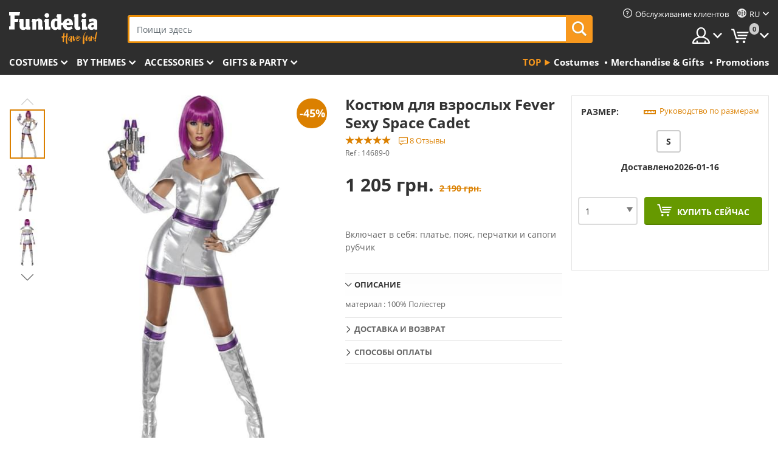

--- FILE ---
content_type: text/html; charset=UTF-8
request_url: https://www.funidelia.com.ua/ru/fever-sexy-space-cadet-adult-costume-14689.html
body_size: 19738
content:

<!DOCTYPE html>
<!--[if gt IE 8]><!-->
<html class="no-js" lang="ru-UA">
<!--<![endif]-->
<head>
    <title>Fever Sexy Space Cadet Adult Costume. Express delivery | Funidelia</title>
    <meta charset="UTF-8">
<meta http-equiv="X-UA-Compatible" content="IE=edge">
<meta name="description" content="A Fever Sexy Space Cadet Adult Costume for Halloween and Carnival Parties! Express delivery.">
<meta name="HandheldFriendly" content="True">
<meta name="apple-mobile-web-app-capable" content="yes">
<meta name="viewport" content="width=device-width,initial-scale=1,maximum-scale=1,minimum-scale=1,user-scalable=0">
<meta property="og:title" content="Fever Sexy Space Cadet Adult Costume. Express delivery | Funidelia">
<meta property="og:url" content="https://www.funidelia.com.ua/ru/fever-sexy-space-cadet-adult-costume-14689.html">
<meta property="og:type" content="article">
<meta property="og:image" content="https://static1.funidelia.com/20742-f4_big/fever-sexy-space-cadet-adult-costume.jpg">
<meta property="og:description" content="A Fever Sexy Space Cadet Adult Costume for Halloween and Carnival Parties! Express delivery.">
<meta property="og:site_name" content="Funidelia">
<meta name="twitter:card" content="summary_large_image">
<meta name="twitter:site" content="@funidelia">
<meta name="twitter:creator" content="@funidelia">
<meta name="twitter:title" content="Fever Sexy Space Cadet Adult Costume. Express delivery | Funidelia">
<meta name="twitter:description" content="A Fever Sexy Space Cadet Adult Costume for Halloween and Carnival Parties! Express delivery.">
<meta name="twitter:image" content="https://static1.funidelia.com/20742-f4_big/fever-sexy-space-cadet-adult-costume.jpg">
<meta name="theme-color" content="#565656">
<meta name="msapplication-navbutton-color" content="#565656">
<meta name="apple-mobile-web-app-capable" content="yes">
<meta name="apple-mobile-web-app-status-bar-style" content="black">
<link href="https://www.funidelia.com.ua/ru/fever-sexy-space-cadet-adult-costume-14689.html" rel="canonical">
<link href="https://www.funidelia.be/deguisement-de-cadet-de-l-espace-fever-pour-femme-14689.html" rel="alternate" hreflang="fr-BE">
<link href="https://www.funidelia.fr/deguisement-de-cadet-de-l-espace-fever-pour-femme-14689.html" rel="alternate" hreflang="fr-FR">
<link href="https://www.funidelia.ch/futuristin-kostum-fur-damen-14689.html" rel="alternate" hreflang="de-CH">
<link href="https://www.funidelia.ch/fr/deguisement-de-cadet-de-l-espace-fever-pour-femme-14689.html" rel="alternate" hreflang="fr-CH">
<link href="https://www.funidelia.ch/it/costume-da-cadetto-dello-spazio-fever-da-donna-14689.html" rel="alternate" hreflang="it-CH">
<link href="https://www.funidelia.de/futuristin-kostum-fur-damen-14689.html" rel="alternate" hreflang="de-DE">
<link href="https://www.funidelia.at/futuristin-kostum-fur-damen-14689.html" rel="alternate" hreflang="de-AT">
<link href="https://www.funidelia.co.uk/fever-sexy-space-cadet-adult-costume-14689.html" rel="alternate" hreflang="en-GB">
<link href="https://www.funidelia.ie/fever-sexy-space-cadet-adult-costume-14689.html" rel="alternate" hreflang="en-IE">
<link href="https://www.funidelia.it/costume-da-cadetto-dello-spazio-fever-da-donna-14689.html" rel="alternate" hreflang="it-IT">
<link href="https://www.funidelia.nl/space-cadet-fever-kostuum-voor-vrouw-14689.html" rel="alternate" hreflang="nl-NL">
<link href="https://www.funidelia.dk/rum-kriger-kostume-til-kvinder-14689.html" rel="alternate" hreflang="da-DK">
<link href="https://www.funidelia.se/rymdofficer-fever-maskeraddrakt-vuxen-14689.html" rel="alternate" hreflang="sv-SE">
<link href="https://www.funidelia.no/sexy-romkadett-voksenkostyme-14689.html" rel="alternate" hreflang="nn-NO">
<link href="https://www.funidelia.fi/fever-seksikas-avaruuskadetti-aikuisten-asu-14689.html" rel="alternate" hreflang="fi-FI">
<link href="https://www.funidelia.com.ua/futuristicnij-kostum-dla-zinok-14689.html" rel="alternate" hreflang="uk-UA">
<link href="https://www.funidelia.com.ua/ru/fever-sexy-space-cadet-adult-costume-14689.html" rel="alternate" hreflang="ru-UA">
<link href="https://www.funidelia.fr/deguisement-de-cadet-de-l-espace-fever-pour-femme-14689.html" rel="alternate" hreflang="fr">
<link href="https://www.funidelia.de/futuristin-kostum-fur-damen-14689.html" rel="alternate" hreflang="de">
<link href="https://www.funidelia.nl/space-cadet-fever-kostuum-voor-vrouw-14689.html" rel="alternate" hreflang="nl">
<link href="https://www.funidelia.it/costume-da-cadetto-dello-spazio-fever-da-donna-14689.html" rel="alternate" hreflang="it">
<link href="https://static1.funidelia.com" rel="preconnect" crossorigin="">
<link href="https://static1.funidelia.com" rel="dns-prefetch">
<link href="/newfront/css/funidelia6/fancybox.min.css" rel="stylesheet">
<link href="/newfront/css/funidelia6/bootstrap-datetimepicker.min.css" rel="stylesheet">
<link href="/newfront/css/funidelia6/global.css" rel="stylesheet">
<link href="/newfront/css/funidelia6/cookieconsent.css" rel="stylesheet">
<script src="/newfront/js/funidelia6/cookie-consent-didomi.js" defer></script>
<script src="//widget.trustpilot.com/bootstrap/v5/tp.widget.bootstrap.min.js" async></script>
<script src="/newfront/js/funidelia6/libs/jquery.js"></script>
<script src="/newfront/js/funidelia6/libs/lazysizes.min.js"></script>
<script type="text/javascript">window.didomiConfig = { languages: { enabled: ['ru'], default: 'ru' } };</script>    <meta name="csrf-param" content="_csrf">
    <meta name="csrf-token" content="WS1nUE42Y3URa1QTLFsMTDdkNCQPTBI6dGgVZAdRKy8cdSspI1QWFA==">
    <!-- Fonts -->
    <style>
        /* ------------------------------------------------------ */
        /* FONTS */
        /* ------------------------------------------------------ */
        @font-face {
            font-display: swap;
            font-family: 'Open Sans';
            font-style: normal;
            font-weight: 400;
            src: local('Open Sans'), local('OpenSans'), url(https://fonts.gstatic.com/s/opensans/v13/K88pR3goAWT7BTt32Z01mxJtnKITppOI_IvcXXDNrsc.woff2) format('woff2');
            unicode-range: U+0460-052F, U+20B4, U+2DE0-2DFF, U+A640-A69F
        }

        @font-face {
            font-display: swap;
            font-family: 'Open Sans';
            font-style: normal;
            font-weight: 400;
            src: local('Open Sans'), local('OpenSans'), url(https://fonts.gstatic.com/s/opensans/v13/RjgO7rYTmqiVp7vzi-Q5URJtnKITppOI_IvcXXDNrsc.woff2) format('woff2');
            unicode-range: U+0400-045F, U+0490-0491, U+04B0-04B1, U+2116
        }

        @font-face {
            font-display: swap;
            font-family: 'Open Sans';
            font-style: normal;
            font-weight: 400;
            src: local('Open Sans'), local('OpenSans'), url(https://fonts.gstatic.com/s/opensans/v13/LWCjsQkB6EMdfHrEVqA1KRJtnKITppOI_IvcXXDNrsc.woff2) format('woff2');
            unicode-range: U+1F00-1FFF
        }

        @font-face {
            font-display: swap;
            font-family: 'Open Sans';
            font-style: normal;
            font-weight: 400;
            src: local('Open Sans'), local('OpenSans'), url(https://fonts.gstatic.com/s/opensans/v13/xozscpT2726on7jbcb_pAhJtnKITppOI_IvcXXDNrsc.woff2) format('woff2');
            unicode-range: U+0370-03FF
        }

        @font-face {
            font-display: swap;
            font-family: 'Open Sans';
            font-style: normal;
            font-weight: 400;
            src: local('Open Sans'), local('OpenSans'), url(https://fonts.gstatic.com/s/opensans/v13/59ZRklaO5bWGqF5A9baEERJtnKITppOI_IvcXXDNrsc.woff2) format('woff2');
            unicode-range: U+0102-0103, U+1EA0-1EF9, U+20AB
        }

        @font-face {
            font-display: swap;
            font-family: 'Open Sans';
            font-style: normal;
            font-weight: 400;
            src: local('Open Sans'), local('OpenSans'), url(https://fonts.gstatic.com/s/opensans/v13/u-WUoqrET9fUeobQW7jkRRJtnKITppOI_IvcXXDNrsc.woff2) format('woff2');
            unicode-range: U+0100-024F, U+1E00-1EFF, U+20A0-20AB, U+20AD-20CF, U+2C60-2C7F, U+A720-A7FF
        }

        @font-face {
            font-display: swap;
            font-family: 'Open Sans';
            font-style: normal;
            font-weight: 400;
            src: local('Open Sans'), local('OpenSans'), url(https://fonts.gstatic.com/s/opensans/v13/cJZKeOuBrn4kERxqtaUH3VtXRa8TVwTICgirnJhmVJw.woff2) format('woff2');
            unicode-range: U+0000-00FF, U+0131, U+0152-0153, U+02C6, U+02DA, U+02DC, U+2000-206F, U+2074, U+20AC, U+2212, U+2215, U+E0FF, U+EFFD, U+F000
        }

        @font-face {
            font-display: swap;
            font-family: 'Open Sans';
            font-style: normal;
            font-weight: 700;
            src: local('Open Sans Bold'), local('OpenSans-Bold'), url(https://fonts.gstatic.com/s/opensans/v13/k3k702ZOKiLJc3WVjuplzK-j2U0lmluP9RWlSytm3ho.woff2) format('woff2');
            unicode-range: U+0460-052F, U+20B4, U+2DE0-2DFF, U+A640-A69F
        }

        @font-face {
            font-display: swap;
            font-family: 'Open Sans';
            font-style: normal;
            font-weight: 700;
            src: local('Open Sans Bold'), local('OpenSans-Bold'), url(https://fonts.gstatic.com/s/opensans/v13/k3k702ZOKiLJc3WVjuplzJX5f-9o1vgP2EXwfjgl7AY.woff2) format('woff2');
            unicode-range: U+0400-045F, U+0490-0491, U+04B0-04B1, U+2116
        }

        @font-face {
            font-display: swap;
            font-family: 'Open Sans';
            font-style: normal;
            font-weight: 700;
            src: local('Open Sans Bold'), local('OpenSans-Bold'), url(https://fonts.gstatic.com/s/opensans/v13/k3k702ZOKiLJc3WVjuplzBWV49_lSm1NYrwo-zkhivY.woff2) format('woff2');
            unicode-range: U+1F00-1FFF
        }

        @font-face {
            font-display: swap;
            font-family: 'Open Sans';
            font-style: normal;
            font-weight: 700;
            src: local('Open Sans Bold'), local('OpenSans-Bold'), url(https://fonts.gstatic.com/s/opensans/v13/k3k702ZOKiLJc3WVjuplzKaRobkAwv3vxw3jMhVENGA.woff2) format('woff2');
            unicode-range: U+0370-03FF
        }

        @font-face {
            font-display: swap;
            font-family: 'Open Sans';
            font-style: normal;
            font-weight: 700;
            src: local('Open Sans Bold'), local('OpenSans-Bold'), url(https://fonts.gstatic.com/s/opensans/v13/k3k702ZOKiLJc3WVjuplzP8zf_FOSsgRmwsS7Aa9k2w.woff2) format('woff2');
            unicode-range: U+0102-0103, U+1EA0-1EF9, U+20AB
        }

        @font-face {
            font-display: swap;
            font-family: 'Open Sans';
            font-style: normal;
            font-weight: 700;
            src: local('Open Sans Bold'), local('OpenSans-Bold'), url(https://fonts.gstatic.com/s/opensans/v13/k3k702ZOKiLJc3WVjuplzD0LW-43aMEzIO6XUTLjad8.woff2) format('woff2');
            unicode-range: U+0100-024F, U+1E00-1EFF, U+20A0-20AB, U+20AD-20CF, U+2C60-2C7F, U+A720-A7FF
        }

        @font-face {
            font-display: swap;
            font-family: 'Open Sans';
            font-style: normal;
            font-weight: 700;
            src: local('Open Sans Bold'), local('OpenSans-Bold'), url(https://fonts.gstatic.com/s/opensans/v13/k3k702ZOKiLJc3WVjuplzOgdm0LZdjqr5-oayXSOefg.woff2) format('woff2');
            unicode-range: U+0000-00FF, U+0131, U+0152-0153, U+02C6, U+02DA, U+02DC, U+2000-206F, U+2074, U+20AC, U+2212, U+2215, U+E0FF, U+EFFD, U+F000
        }

        @font-face {
            font-family: 'iconfuni';
            font-display: swap;
            src: url('https://static1.funidelia.com/fonts/funidelia6/iconfuni.eot?m8h5y2');
            src: url('https://static1.funidelia.com/fonts/funidelia6/iconfuni.eot?m8h5y2#iefix') format('embedded-opentype'),
            url('https://static1.funidelia.com/fonts/funidelia6/iconfuni.ttf?m8h5y2') format('truetype'),
            url('https://static1.funidelia.com/fonts/funidelia6/iconfuni.woff?m8h5y2') format('woff'),
            url('https://static1.funidelia.com/fonts/funidelia6/iconfuni.svg?m8h5y2#iconfuni') format('svg');
            font-weight: normal;
            font-style: normal;
        }
    </style>


    <!-- I: Pixels Header -->
    <!-- I: GOOGLE ANALYTICS -->
<script type="text/javascript">
    
    function getCookie(k){ return(document.cookie.match('(^|; )'+k+'=([^;]*)')||0)[2] }
  if (typeof ga !== 'undefined') {
        ga('create', 'UA-100699784-1', 'auto');
        ga('require', 'displayfeatures');
        // AB Test variable
        ga('set', 'dimension4', 'Control');
        // Multilanguage custom dimension
      (function(window) {
          var d=(window.location.host).split("."); d=d[d.length-1];
          if(d==='ch' && typeof ga!=='undefined') {
              var p=(window.location.pathname).split("/"); p=(p.length>1)? p[1]:p;
              if(p.match(/^[a-zA-Z]{2}$/gi))
                    ga('set', 'dimension5', p);
            }
        })(window);
        // ClientID cookie to custom dimension
      (function(clientId) {
          if(typeof clientId!=='undefined' && clientId!=='') {
              var c=(clientId.split(".")[2] + '.' + clientId.split(".")[3]);
                ga('set', 'dimension6', c);
            }
        })(getCookie('_ga'));

        // Send the page view
        ga('send', 'pageview');
        ga('require', 'ecommerce');
    }
</script>
<!-- F: GOOGLE ANALYTICS -->
    <!-- F: Pixels Header -->
    <meta name="format-detection" content="telephone=no">

    <link rel="shortcut icon" href="https://static1.funidelia.com/img/icons/funidelia6/favicon.ico"/>
    <link rel="apple-touch-icon" sizes="57x57"
          href="https://static1.funidelia.com/img/icons/funidelia6/apple-touch-icon-57x57.png">
    <link rel="apple-touch-icon" sizes="72x72"
          href="https://static1.funidelia.com/img/icons/funidelia6/apple-touch-icon-72x72.png">
    <link rel="apple-touch-icon" sizes="114x114"
          href="https://static1.funidelia.com/img/icons/funidelia6/apple-touch-icon-114x114.png">
    <link rel="apple-touch-icon" sizes="144x144"
          href="https://static1.funidelia.com/img/icons/funidelia6/apple-touch-icon-144x144.png">
    <link rel="apple-touch-icon" sizes="60×60"
          href="https://static1.funidelia.com/img/icons/funidelia6/touch-icon-iphone-60x60.png">
    <link rel="apple-touch-icon" sizes="76×76"
          href="https://static1.funidelia.com/img/icons/funidelia6/touch-icon-ipad-76x76.png">
    <link rel="apple-touch-icon" sizes="120×120"
          href="https://static1.funidelia.com/img/icons/funidelia6/touch-icon-iphone-retina-120x120.png">
    <link rel="apple-touch-icon" sizes="152×152"
          href="https://static1.funidelia.com/img/icons/funidelia6/touch-icon-ipad-retina-152x152.png">
    <link rel="apple-touch-icon" sizes="180×180"
          href="https://static1.funidelia.com/img/icons/funidelia6/apple-touch-icon-180x180.png">
    <link rel="icon" sizes="192×192" href="https://static1.funidelia.com/img/icons/funidelia6/touch-icon-192x192.png">
    <link rel="icon" sizes="128×128" href="https://static1.funidelia.com/img/icons/funidelia6/touch-icon-128x128.png">

    </head>
<body id="product-page">
<!-- Google Tag Manager -->
<script>                    
                    dataLayer = window.dataLayer||[];
                    dataLayer.push({"id_product":"14689","avgval":"4.8750","numval":"8","id_shop":36,"id_lang":22,"store":"ua","currency":"UAH","environment":"PRO","vertexModeShopEnabled":1,"vertexModeLangEnabled":1,"vertexEventShops":["1","2","4","6","7","8","9","10","11","12","13","16","20","21","24","28","29","39","42","43","48","50","52"],"vertexEventLangs":["1","2","3","4","5","6","7","8","9","10","11","13","14","23","26","27","29","30","31"],"languageCode":"ru-UA","testAbName":"","id_testab_segment":"","pageCategory":"product"});
                    function gtag(){dataLayer.push(arguments);}
                    gtag('js', new Date());
                </script><script>
                window.dataLayer = window.dataLayer || [];
                function gtag(){dataLayer.push(arguments);}
                gtag('config', {
                    'allow_enhanced_conversions': true
                });
                var enhanced_conversion_data = {};
                </script>
                <!-- Google tag (gtag.js) -->
                <script async src='https://www.googletagmanager.com/gtag/js?id=AW-941662587'></script>
                <script>
                window.dataLayer = window.dataLayer || [];
                function gtag(){dataLayer.push(arguments);}
                gtag('js', new Date());
                gtag('config', 'AW-941662587');
                </script><noscript><iframe src="//www.googletagmanager.com/ns.html?id=GTM-WMKXRMQ"
                height="0" width="0" style="display:none;visibility:hidden"></iframe></noscript>
                <script>(function(w,d,s,l,i){w[l]=w[l]||[];w[l].push({'gtm.start':
                new Date().getTime(),event:'gtm.js'});var f=d.getElementsByTagName(s)[0],
                j=d.createElement(s),dl=l!='dataLayer'?'&l='+l:'';j.async=true;j.src=
                '//www.googletagmanager.com/gtm.js?id='+i+dl;f.parentNode.insertBefore(j,f);
                })(window,document,'script','dataLayer','GTM-WMKXRMQ');</script><!-- End Google Tag Manager -->
<script type="text/javascript">var languageItems=(function(){var _languages={"d4a8968f52233729744797511ed0b4c0":"Вы уверены, что хотите удалить эти элементы?","80ebdccece38141cd9c0f9b3b623091f":"Вы уверены, что хотите удалить этот элемент?","074b03b4412887edb3e3a82e13af0805":"Язык перевода: {имя}","c9cc8cce247e49bae79f15173ce97354":"Сохранить","d3d2e617335f08df83599665eef8a418":"близко","2c001e112362cf23b3ae510a082bfd2f":"Посмотреть больше","92eb39a1407d02c39fc0403548241472":"близко","c505a523b530a1d6cbe1032888faf4cf":"Посмотреть все варианты","dc52ced9d4cb3e54bc844d244eabf16e":"Спрятать","a1bb4005c97d90c2b9e6e5e70aeb4a39":"Просмотреть профиль","89de7cdf72ec3e86dc4e9f855cceceeb":"Размер","3a9d91e217cf6dc8f7bdb006d3ee59b7":"Цена","ca2c86ecadd1cc864d4cad2935120ba9":"новый","4352a5342c0822e2b90b767c1a412fe2":"Имеется в наличии","75be016667431efb1831274f515a59b4":"До","d20f652b79b41449b66aaa14831b6b12":"добавлять","4cb47e60921d2f6c40e1983714081495":"Поиск предложений","9cfefed8fb9497baa5cd519d7d2bb5d7":"в","e1fa9a011f09a9cfc43013dc796d1453":"Узнать больше","fa318bcf93b1cc6de55eb7a058652acc":"Поиск предложений"};return{getLanguageItems:function(){return _languages;}};})();</script>
<!-- HEADER START -->
<script type="application/ld+json">{"@context":"http:\/\/schema.org\/","@type":"Organization","name":"Funidelia","legalName":"FUNIGLOBAL DEVELOPMENTS SL","url":"https:\/\/www.funidelia.info","logo":"https:\/\/www.funidelia.com.ua\/img\/global\/funidelia_logo.png","brand":{"@type":"Brand","name":"Funidelia","logo":"https:\/\/www.funidelia.com.ua\/img\/global\/funidelia_logo.png","slogan":"Have Fun!","url":"https:\/\/www.funidelia.com.ua\/"}}</script><header id="header">
    
    <div id="header-ctt" class="container">
        <h2 id="header-brand"><a href="/ru/" title="Идти домой">Funidelia. Интернет-магазин Your Fancy Dress и Halloween Costumes.</a></h2>
        <section id="header-nav">
			<ul class="header-nav-menu">
				<li class="head-client"><a href="/ru/faq/home" title="Обслуживание клиентов" class="opt" ><i class="ico-hn-client"></i><span class="txt">Обслуживание клиентов</span></a></li>
					<li class="head-language dropdown">
						<a class="opt dropdown-toggle" data-toggle="dropdown" aria-haspopup="true" aria-expanded="false" title="язык"><span class="txt">ru</span></a>
						<div class="dropdown-menu dropdown-menu-right">
							<ul class="dropdown-item">
																	<li><a  href="/futuristicnij-kostum-dla-zinok-14689.html" title="Українська (Ukrainian)">Українська (Ukrainian)</a></li>
																	<li><a class="active" href="/ru/fever-sexy-space-cadet-adult-costume-14689.html" title="Русский (Russian)">Русский (Russian)</a></li>
															</ul>
						</div>
					</li>
				<li class="head-sep"></li>
				<li class="head-search"><a href="#" title="Поиск" class="opt js-head-search"><span class="txt">Поиск</span></a></li>
				<li class="head-user dropdown">
					<a class="opt dropdown-toggle" data-toggle="dropdown" aria-haspopup="true" aria-expanded="false" title="Мой аккаунт"><span class="txt">Мой аккаунт</span></a>
					<div class="dropdown-menu dropdown-menu-right">
						<div id="my-account-login-form" style="display: block;">
							<span class="hidden">Войдите в мой аккаунт</span>
							<form id="loginForm-header" name="loginForm" method="POST" action="/index.php?controller=authentication" class="form">
								<fieldset>
									<div class="form-group">
										<label for="loginForm-cps-email">Эл. адрес:</label>
										<input type="text" name="email" id="loginForm-cps-email" value="" class="form-control">
									</div>
									<div class="form-group">
										<label for="loginForm-cps-password">пароль:</label>
										<input type="password" name="passwd" id="loginForm-cps-password" value="" class="form-control" />
									</div>
									<div class="form-group">
										<input type="submit" id="loginForm-header-submit" name="SubmitLogin" class="btn-form" value="Войти" />
										<span class="link" data-ref="/index.php?controller=password" onclick="window.location.href=this.getAttribute('data-ref');"
                                              title="Напомните свой пароль, нажав здесь">
                                            Забыли свой пароль?                                        </span>
									</div>
								</fieldset>
							</form>
						</div>
					</div>
				</li>
					<li id="cart" class="head-cart dropdown">
						<a href="https://www.funidelia.com.ua/ru/carrito" title="Моя тележка" class="opt dropdown-toggle active" data-toggle="dropdown" id="slidecartBtn"><span class="txt">Моя тележка</span> <span class="badged num funi-blockcartbadge">&nbsp;</span></a>

						<div id="slidecart" class="slidecart dropdown-menu dropdown-menu-right">
							<span class="dropdown-header">Моя корзина</span>
							<div class="dropdown-padd">
                                <div class="lazyloading"></div>
							</div>
						</div>
					</li>
			</ul>
        </section>
		<section id="header-search">
			<div class="search-form">

				<form id="searhForm-header" action="/ru/search" method="get">
					<fieldset>
						<div class="search-group">
							<label for="query">Искать по:</label>
							<input type="text" id="searchForm-query-header" name="query" class="form-control" placeholder="Поищи здесь" />
							<input type="reset" value="x" class="searchForm-reset-header" />
							<span class="search-group-btn">
								<button type="submit" id="searchForm-submit-header" class="btn btn-search">
									<i class="icf-search"></i><span class="txt">Поиск</span>
								</button>
							</span>
						</div>
					</fieldset>
				</form>
			</div>
		</section>
<section id="header-menu">
	<a id="slidemenuBtn" href="#slidemenu" title="Что ты хочешь купить?" class="opt-menu dropdown-toggle"><span class="txt">Что ты хочешь купить?</span></a>
	<div id="slidemenu" >
		<div class="header-menu-responsive dropdown-menu">
			<ul class="header-menu-movil clearfix">
				<li class="opt-movil  opt-movil-mlanguage"><a title="Вернитесь" class="sidr-close-window opt-back">Вернитесь</a></li>
				<li class="opt-movil  opt-movil-mlanguage"><a title="Мой аккаунт" id="menu-movil-user-btn"  class="opt-user">Мой аккаунт</a></li>
					
					<li class="opt-movil opt-movil-mlanguage"><a title="язык" id="menu-movil-language-btn" class="opt-language">ru</a></li>
				
				<li id="header-movil-user" class="clearfix">
					<div id="my-account-login-form-mobile" style="display: block;">
						<span class="hidden">Войдите в мой аккаунт</span>
						<form id="loginFormMobile" name="loginForm" method="POST" action="/index.php?controller=authentication&back=https://www.funidelia.com.ua/ru/fever-sexy-space-cadet-adult-costume-14689.html"  class="form">
							<fieldset>
								<div class="form-group">
									<label for="loginFormMobile-cps-email">Эл. адрес:</label>
									<input type="text" name="email" id="loginFormMobile-cps-email" value="" class="form-control">
								</div>
								<div class="form-group">
									<label for="loginFormMobile-cps-password">пароль:</label>
									<input type="password" name="passwd" id="loginFormMobile-cps-password" value="" class="form-control" />
								</div>
								<input type="submit" id="loginFormMobile-submit" name="SubmitLogin" class="btn-form" value="Войти" />
                                <span class="link" data-ref="/index.php?controller=password" onclick="window.location.href=this.getAttribute('data-ref');"
                                      title="Напомните свой пароль, нажав здесь">
                                    Забыли свой пароль?                                </span>
							</fieldset>
						</form>
					</div>
				</li>
					<li id="header-movil-language" class="clearfix">
						<ul>
									<li><a  href="/futuristicnij-kostum-dla-zinok-14689.html" title="Українська (Ukrainian)">Українська (Ukrainian)</a></li>
									<li><a class="active" href="/ru/fever-sexy-space-cadet-adult-costume-14689.html" title="Русский (Russian)">Русский (Russian)</a></li>
						</ul>
					</li>
				
			</ul>
				<ul class="header-menu-nav clearfix">
					<li class="opt-links">
						<div class="menu-h2"><a href="#" title="Más productos">Top</a></div>
						<div class="dropdown clearfix">
							<div class="fdo clearfix">
								<ul class="clearfix">
											<li>
			<a href="/costumes/951" title="Costumes" ><img data-src="https://static1.funidelia.com/img/fr_landing_block/funidelia6/landings/20250708_MENULINKS_DISFRACES_EN.jpg" alt="Costumes" class="img lazyload"><span class="txt">Costumes</span></a>
    	</li>
		<li>
			<a href="/geeky-gifts/6235" title="Merchandise & Gifts" ><img data-src="https://static1.funidelia.com/img/fr_landing_block/funidelia6/landings/20181029_MENULINKS_MERCHAND_REGALOSFRIKIS_EN.gif" alt="Merchandise & Gifts" class="img lazyload"><span class="txt">Merchandise & Gifts</span></a>
    	</li>
		<li>
			<a href="/funidelia-outlet/8822" title="Promotions" ><img data-src="https://static1.funidelia.com/img/fr_landing_block/funidelia6/landings/20250708_MENULINKS_PROMOCIONES_EN.jpg" alt="Promotions" class="img lazyload"><span class="txt">Promotions</span></a>
    	</li>
								</ul>
							</div>
						</div>
					</li>					
						<li class="opt-normal">
							<div class="menu-h2">
								<a href="/costumes/951" title="Costumes" >Costumes</a>
							</div>
							<div class="dropdown">
								<div class="fdo clearfix">
										<div class="header-menu-cat">
											<div class="menu-column-title">
													<a title="Рекомендуемые:" >Рекомендуемые:</a>
											</div>
												<ul class="lst-cats">
															<li>
			<a class="gae-menu-mob" href="#" title=""></a>
		</li>
												</ul>
													</div>
													<div class="header-menu-tags ">
                                                        <div class="draggable-module">
                                                        													<div class="menu-column-title">
															<a title="👫 Costumes For Adults" >👫 Costumes For Adults</a>
									
													</div>
													<ul class="lst-tags clearfix">
																<li>
			<a href="/fancy-dress/men/1630" title="Costumes for men">Costumes for men</a>
		</li>
		<li>
			<a href="/fancy-dress/women/1631" title="Costumes for women">Costumes for women</a>
		</li>
		<li>
			<a href="/fancy-dress/adult/1643" title="All Costumes for adults">All Costumes for adults</a>
		</li>
													</ul>
                                                        </div>
													</div>
													<div class="header-menu-tags ">
                                                        <div class="draggable-module">
                                                        													<div class="menu-column-title">
															<a title="👧 Costumes for kids" >👧 Costumes for kids</a>
									
													</div>
													<ul class="lst-tags clearfix">
																<li>
			<a href="/fancy-dress/boys/1636" title="Costumes for boys">Costumes for boys</a>
		</li>
		<li>
			<a href="/fancy-dress/girls/1637" title="Costumes for girls">Costumes for girls</a>
		</li>
		<li>
			<a href="/fancy-dress/baby/1646" title="Costumes for babies">Costumes for babies</a>
		</li>
		<li>
			<a href="/fancy-dress/kids/1645" title="All Costumes for kids">All Costumes for kids</a>
		</li>
													</ul>
                                                        </div>
													</div>
													<div class="header-menu-tags ">
                                                        <div class="draggable-module">
                                                        													<div class="menu-column-title">
															<a title="🤠 Other costumes" >🤠 Other costumes</a>
									
													</div>
													<ul class="lst-tags clearfix">
																<li>
			<a href="/costumes/plus-size/3758" title="Plus Size">Plus Size</a>
		</li>
		<li>
			<a href="/costumes/sexy/1087" title="Sexy Costumes">Sexy</a>
		</li>
		<li>
			<a href="/couple-costumes/8110" title="Couples">Couples</a>
		</li>
		<li>
			<a href="/group-costumes/6268" title="Groups & Family">Groups & Family</a>
		</li>
		<li>
			<a href="/fancy-dress/for-dogs/1642" title="Dogs Costumes">Dogs</a>
		</li>
		<li>
			<a href="/costumes/cheap/4391" title="Cheap Costumes">Cheap Costumes</a>
		</li>
		<li>
			<a href="/funidelia-outlet/8822" title="Promotions">Promotions</a>
		</li>
													</ul>
                                                        </div>
									</div>
								</div>
								<ul class="all">
									<li class="all">
										<a href="/costumes/951" title="Посмотреть все">Посмотреть все</a>
									</li>
								</ul>
									<img data-src="https://static1.funidelia.com/img/fr_landing_block/funidelia6/landings/201908_FUNIDELIA_CAB_MENU_DISFRACES_HALLOWEEN.jpg" alt="" class="header-menu-img lazyload">
							</div>
						</li>
						<li class="opt-normal">
							<div class="menu-h2">
								<a href="/costumes/951" title="Costumes By themes" >By themes</a>
							</div>
							<div class="dropdown">
								<div class="fdo clearfix">
										<div class="header-menu-cat">
											<div class="menu-column-title">
													<a title="Рекомендуемые:" >Рекомендуемые:</a>
											</div>
												<ul class="lst-cats">
															<li>
			<a class="gae-menu-mob" href="#" title=""></a>
		</li>
												</ul>
													</div>
													<div class="header-menu-tags ">
                                                        <div class="draggable-module">
                                                        													<div class="menu-column-title">
															<a title="🎉 Top Costumes" >🎉 Top Costumes</a>
									
													</div>
													<ul class="lst-tags clearfix">
																<li>
			<a href="/costumes/animals-insects/3513" title="Animals Costumes">Animals</a>
		</li>
		<li>
			<a href="/theme/police/4964" title="Police Costumes">Police</a>
		</li>
		<li>
			<a href="/costumes/pirates/3327" title="Pirates Costumes">Pirates</a>
		</li>
		<li>
			<a href="/costumes/food-drinks/3514" title="Food & Drinks Costumes">Food & Drinks</a>
		</li>
		<li>
			<a href="/theme/fruit/1270" title="Fruits Costumes">Fruits</a>
		</li>
		<li>
			<a href="/costumes/uniforms/3508" title="Professions Costumes">Professions</a>
		</li>
		<li>
			<a href="/costumes/clowns-circus/3314" title="Clowns & Circus Costumes">Clowns & Circus</a>
		</li>
		<li>
			<a href="/costumes/video-games/3510" title="Videogames Costumes">Videogames</a>
		</li>
		<li>
			<a href="/theme/steampunk/1482" title="Steampunk Costumes">Steampunk</a>
		</li>
													</ul>
                                                        </div>
                                                        <div class="draggable-module">
                                                        													<div class="menu-column-title">
															<a title="⏳ Decades Costumes" >⏳ Decades Costumes</a>
									
													</div>
													<ul class="lst-tags clearfix">
																<li>
			<a href="/costumes/20s-flapper-burlesque/3031" title="20s: Flapper & Burlesque Costumes">20s: Flapper & Burlesque</a>
		</li>
		<li>
			<a href="/costumes/rock-roll/3034" title="50s: Rock & Roll Costumes">50s: Rock & Roll</a>
		</li>
		<li>
			<a href="/costumes/hippie-movement/3035" title="60s: Hippie Movement Costumes">60s: Hippie Movement</a>
		</li>
		<li>
			<a href="/costumes/disco-pimps/3036" title="70s: Disco Costumes">70s: Disco</a>
		</li>
		<li>
			<a href="/costumes/pop-music/men/3037" title="80s & 90s: Pop Music Costumes">80s & 90s: Pop Music</a>
		</li>
		<li>
			<a href="/costumes/decades/3497" title="All Decades Costumes">All Decades Costumes</a>
		</li>
													</ul>
                                                        </div>
													</div>
													<div class="header-menu-tags ">
                                                        <div class="draggable-module">
                                                        													<div class="menu-column-title">
															<a title="🦸‍♀️  Superheroes & Villains" >🦸‍♀️  Superheroes & Villains</a>
									
													</div>
													<ul class="lst-tags clearfix">
																<li>
			<a href="/theme/joker/4544" title="Joker Costumes">Joker</a>
		</li>
		<li>
			<a href="/costumes/captain-america/3082" title="Captain America Costumes">Captain America</a>
		</li>
		<li>
			<a href="/costumes/power-rangers/3335" title="Power Rangers Costumes">Power Rangers</a>
		</li>
		<li>
			<a href="/costumes/spiderman/3376" title="Spiderman Costumes">Spiderman</a>
		</li>
		<li>
			<a href="/costumes/teenage-mutant-ninja-turtles/3240" title="Teenage Mutant Ninja Turtles Costumes">Teenage Mutant Ninja Turtles</a>
		</li>
		<li>
			<a href="/costumes/thor/3411" title="Thor Costumes">Thor</a>
		</li>
		<li>
			<a href="/costumes/deadpool/3107" title="Deadpool Costumes">Deadpool</a>
		</li>
		<li>
			<a href="/costumes/marvel/3469" title="Marvel Costumes">Marvel</a>
		</li>
		<li>
			<a href="/costumes/superheroes-villains/3509" title="All Superheroes Costumes">All Superheroes Costumes</a>
		</li>
													</ul>
                                                        </div>
                                                        <div class="draggable-module">
                                                        													<div class="menu-column-title">
															<a title="⚔️ Historical costumes" >⚔️ Historical costumes</a>
									
													</div>
													<ul class="lst-tags clearfix">
																<li>
			<a href="/costumes/roman/3354" title="Rome Costumes">Rome</a>
		</li>
		<li>
			<a href="/theme/vikings/1540" title="Vikings Costumes">Vikings</a>
		</li>
		<li>
			<a href="/costumes/egyptian/1230" title="Egypt Costumes">Egypt</a>
		</li>
		<li>
			<a href="/costumes/medieval/3276" title="Medieval Costumes">Medieval</a>
		</li>
		<li>
			<a href="/theme/caveman/1188" title="Cavemen & Cavewomen Costumes">Cavemen & Cavewomen</a>
		</li>
		<li>
			<a href="/costumes/wild-west/3507" title="Western Costumes">Western</a>
		</li>
		<li>
			<a href="/costumes/world-cultures/3506" title="All Cultures Costumes">All Cultures Costumes</a>
		</li>
													</ul>
                                                        </div>
                                                        <div class="draggable-module">
                                                        													<div class="menu-column-title">
															<a title="🎬 Movies & Series Costumes" >🎬 Movies & Series Costumes</a>
									
													</div>
													<ul class="lst-tags clearfix">
																<li>
			<a href="/costumes/grease/3179" title="Grease Costumes">Grease</a>
		</li>
		<li>
			<a href="/costumes/harry-potter/3189" title="Harry Potter Costumes">Harry Potter</a>
		</li>
		<li>
			<a href="/costumes/seven-kingdoms/3215" title="Game of Thrones (GOT) Costumes">Game of Thrones (GOT)</a>
		</li>
		<li>
			<a href="/costumes/sesame-street/3049" title="Sesame Street & The Muppets Costumes">Sesame Street & The Muppets</a>
		</li>
		<li>
			<a href="/costumes/star-wars/3378" title="Star Wars Costumes">Star Wars</a>
		</li>
		<li>
			<a href="/costumes/alice-in-wonderland/3017" title="Alice In Wonderland Costumes">Alice In Wonderland</a>
		</li>
		<li>
			<a href="/costumes/disney/3543" title="All Disney Costumes Costumes">All Disney Costumes</a>
		</li>
		<li>
			<a href="/costumes/disney-princesses/3503" title="Disney Princesses Costumes">Disney Princesses</a>
		</li>
		<li>
			<a href="/costumes/tv-and-film/3502" title="All Movies & Series Costumes">All Movies & Series Costumes</a>
		</li>
													</ul>
                                                        </div>
													</div>
													<div class="header-menu-tags ">
                                                        <div class="draggable-module">
                                                        													<div class="menu-column-title">
															<a title="📺 Cartoon Costumes" >📺 Cartoon Costumes</a>
									
													</div>
													<ul class="lst-tags clearfix">
																<li>
			<a href="/theme/miraculous-ladybug/5984" title="Miraculous Ladybug Costumes">Miraculous Ladybug</a>
		</li>
		<li>
			<a href="/masha-and-the-bear-costumes/7400" title="Masha and The Bear Costumes">Masha and The Bear</a>
		</li>
		<li>
			<a href="/costumes/pj-masks/6145" title="PJ Masks Costumes">PJ Masks</a>
		</li>
		<li>
			<a href="/costumes/the-smurfs/3260" title="The Smurfs Costumes">The Smurfs</a>
		</li>
		<li>
			<a href="/costumes/wheres-wally/3117" title="Where's Wally Costumes">Where's Wally</a>
		</li>
		<li>
			<a href="/costumes/sponge-bob-squarepants/3062" title="Sponge Bob Squarepants Costumes">Sponge Bob Squarepants</a>
		</li>
		<li>
			<a href="/costumes/monster-high/3284" title="Monster High Costumes">Monster High</a>
		</li>
		<li>
			<a href="/costumes/cartoons/3501" title="All Cartoon Costumes">All Cartoon Costumes</a>
		</li>
													</ul>
                                                        </div>
                                                        <div class="draggable-module">
                                                        													<div class="menu-column-title">
															<a title="🎉 Themed Party Costumes" >🎉 Themed Party Costumes</a>
									
													</div>
													<ul class="lst-tags clearfix">
																<li>
			<a href="/celebration/carnival/5866" title="Halloween Costumes">Halloween</a>
		</li>
		<li>
			<a href="/costumes/halloween/3532" title="Halloween Costumes">Halloween</a>
		</li>
		<li>
			<a href="/celebration/christmas/5872" title="Christmas Costumes">Christmas</a>
		</li>
		<li>
			<a href="/celebration/hen-stag-party/5868" title="Hen & Stag Party Costumes">Hen & Stag Party</a>
		</li>
		<li>
			<a href="/celebration/oktoberfest/5874" title="Oktoberfest Costumes">Oktoberfest</a>
		</li>
		<li>
			<a href="/celebration/st-patricks-day/5876" title="St. Patrick's Costumes">St. Patrick's</a>
		</li>
													</ul>
                                                        </div>
                                                        <div class="draggable-module">
                                                        													<div class="menu-column-title">
															<a title="🥳  More Carnival costumes" >🥳  More Carnival costumes</a>
									
													</div>
													<ul class="lst-tags clearfix">
																<li>
			<a href="/costumes/inflatable/6205" title="Inflatable costumes">Inflatable costumes</a>
		</li>
		<li>
			<a href="/costumes/second-skin/3449" title="Morphsuits">Morphsuits</a>
		</li>
		<li>
			<a href="/costumes/onesie-kigurumi/5954" title="Onesie & Kigurumi">Onesie & Kigurumi</a>
		</li>
		<li>
			<a href="/costumes/suits-opposuits/3420" title="Opposuits">Opposuits</a>
		</li>
		<li>
			<a href="/costumes-carry-me-piggy-back/5966" title="Ride On, Carry Me & Piggy Back Costumes">Ride On, Carry Me & Piggy Back</a>
		</li>
		<li>
			<a href="/costumes/original-funny/3515" title="Original & Funny Costumes">Original & Funny</a>
		</li>
													</ul>
                                                        </div>
									</div>
								</div>
								<ul class="all">
									<li class="all">
										<a href="/costumes/951" title="Посмотреть все">Посмотреть все</a>
									</li>
								</ul>
									<img data-src="https://static1.funidelia.com/img/fr_landing_block/funidelia6/landings/202111_FUNIDELIA_CAB_MENU_DISFRACES_NAVIDAD1.jpg" alt="" class="header-menu-img lazyload">
							</div>
						</li>
						<li class="opt-normal">
							<div class="menu-h2">
								<a href="/accessories/5814" title="Accessories for costumes" >Accessories</a>
							</div>
							<div class="dropdown">
								<div class="fdo clearfix">
										<div class="header-menu-cat">
											<div class="menu-column-title">
													<a title="Рекомендуемые:" >Рекомендуемые:</a>
											</div>
												<ul class="lst-cats">
															<li>
			<a class="gae-menu-mob" href="#" title=""></a>
		</li>
												</ul>
													</div>
													<div class="header-menu-tags ">
                                                        <div class="draggable-module">
                                                        													<div class="menu-column-title">
															<a title="🎩 Costumes Accessories" >🎩 Costumes Accessories</a>
									
													</div>
													<ul class="lst-tags clearfix">
																<li>
			<a href="/wigs/1058" title="Wigs for costumes">Wigs</a>
		</li>
		<li>
			<a href="/makeup/5817" title="Makeup for costumes">Makeup</a>
		</li>
		<li>
			<a href="/tutus-petticoats/1105" title="Tutus for costumes">Tutus</a>
		</li>
		<li>
			<a href="/boas/905" title="Boas for costumes">Boas</a>
		</li>
		<li>
			<a href="/tights-leggings/1022" title="Tights & Leggings for costumes">Tights & Leggings</a>
		</li>
		<li>
			<a href="/capes-cloaks/918" title="Capes & Cloaks for costumes">Capes & Cloaks</a>
		</li>
		<li>
			<a href="/beards-moustaches/898" title="Beards & Moustaches for costumes">Beards & Moustaches</a>
		</li>
		<li>
			<a href="/glasses/965" title="Glasses for costumes">Glasses</a>
		</li>
		<li>
			<a href="/accessories/5814" title="All Accessories for costumes">All Accessories</a>
		</li>
													</ul>
                                                        </div>
                                                        <div class="draggable-module">
                                                        													<div class="menu-column-title">
															<a title="🎭 Costumes Masks" >🎭 Costumes Masks</a>
									
													</div>
													<ul class="lst-tags clearfix">
																<li>
			<a href="/eyemasks/892" title="Eye Masks for costumes">Eye Masks</a>
		</li>
		<li>
			<a href="/masks/italy-venice/3744" title="Italy & Venice Masks for costumes">Italy & Venice Masks</a>
		</li>
		<li>
			<a href="/masks/animals/5985" title="Animals Masks for costumes">Animals Masks</a>
		</li>
		<li>
			<a href="/masks/clown/6211" title="Clowns & Circus Masks for costumes">Clowns & Circus Masks</a>
		</li>
		<li>
			<a href="/masks/1017" title="All Masks for costumes">All Masks</a>
		</li>
													</ul>
                                                        </div>
													</div>
													<div class="header-menu-tags ">
                                                        <div class="draggable-module">
                                                        													<div class="menu-column-title">
															<a title="🎃 Halloween Accessories" >🎃 Halloween Accessories</a>
									
													</div>
													<ul class="lst-tags clearfix">
																<li>
			<a href="/wigs/halloween/3737" title="Halloween Wigs for costumes">Halloween Wigs</a>
		</li>
		<li>
			<a href="/demons-devils-horns/8554" title="Demons & Devils Horns for costumes">Demons & Devils Horns</a>
		</li>
		<li>
			<a href="/wigs/witches-wizards/3745" title="Witches & Wizards Wigs for costumes">Witches & Wizards Wigs</a>
		</li>
		<li>
			<a href="/wigs/clown/6215" title="Clowns & Circus Wigs for costumes">Clowns & Circus Wigs</a>
		</li>
		<li>
			<a href="/accessories/halloween/6025" title="All Halloween for costumes">All Halloween</a>
		</li>
													</ul>
                                                        </div>
                                                        <div class="draggable-module">
                                                        													<div class="menu-column-title">
															<a title="👹 Halloween Masks" >👹 Halloween Masks</a>
									
													</div>
													<ul class="lst-tags clearfix">
																<li>
			<a href="/masks/witch/6219" title="Witches & Wizards Masks for costumes">Witches & Wizards Masks</a>
		</li>
		<li>
			<a href="/horror-movies-masks/8094" title="Horror Movies Masks for costumes">Horror Movies Masks</a>
		</li>
		<li>
			<a href="/plague-doctor-masks/8184" title="Plague doctor Masks for costumes">Plague doctor Masks</a>
		</li>
		<li>
			<a href="/monsters-masks/8098" title="Monsters Masks for costumes">Monsters Masks</a>
		</li>
		<li>
			<a href="/masks/zombie/6217" title="Zombies Masks for costumes">Zombies Masks</a>
		</li>
		<li>
			<a href="/masks/halloween/3730" title="All Halloween Masks for costumes">All Halloween Masks</a>
		</li>
													</ul>
                                                        </div>
                                                        <div class="draggable-module">
                                                        													<div class="menu-column-title">
															<a title="🎉 Costumes Themed Party" >🎉 Costumes Themed Party</a>
									
													</div>
													<ul class="lst-tags clearfix">
																<li>
			<a href="/accessories/hen-stag-party/5975" title="Hen & Stag Party Accessories">Hen & Stag Party Accessories</a>
		</li>
		<li>
			<a href="/oktoberfest-hats/8071" title="Oktoberfest Accessories">Oktoberfest Accessories</a>
		</li>
													</ul>
                                                        </div>
													</div>
													<div class="header-menu-tags ">
                                                        <div class="draggable-module">
                                                        													<div class="menu-column-title">
															<a title="🤡 Halloween Makeup" >🤡 Halloween Makeup</a>
									
													</div>
													<ul class="lst-tags clearfix">
																<li>
			<a href="/makeup/witches-wizards/3740" title="Witches & Wizards Makeup for costumes">Witches & Wizards Makeup</a>
		</li>
		<li>
			<a href="/demons-devils-makeup/8753" title="Demons & Devils Makeup for costumes">Demons & Devils Makeup</a>
		</li>
		<li>
			<a href="/makeup/clowns-circus/3741" title="Clowns & Circus Makeup for costumes">Clowns & Circus Makeup</a>
		</li>
		<li>
			<a href="/makeup/vampires/3739" title="Vampires Makeup for costumes">Vampires Makeup</a>
		</li>
		<li>
			<a href="/makeup/zombies/3742" title="Zombies Makeup for costumes">Zombies Makeup</a>
		</li>
		<li>
			<a href="/fangs-teeth/949" title="Teeth & Fangs for costumes">Teeth & Fangs</a>
		</li>
		<li>
			<a href="/wounds-prosthesis/980" title="Wounds & Prostheses for costumes">Wounds & Prostheses</a>
		</li>
		<li>
			<a href="/blood/1084" title="Blood for costumes">Blood</a>
		</li>
		<li>
			<a href="/makeup/halloween/3728" title="All Halloween Makeup for costumes">All Halloween Makeup</a>
		</li>
													</ul>
                                                        </div>
                                                        <div class="draggable-module">
                                                        													<div class="menu-column-title">
															<a title="🎅 Accessories Christmas" >🎅 Accessories Christmas</a>
									
													</div>
													<ul class="lst-tags clearfix">
																<li>
			<a href="/christmas-jumpers/5931" title="Ugly Christmas sweaters for costumes">Ugly Christmas sweaters</a>
		</li>
		<li>
			<a href="/new-years-eve-accessories/7174" title="New Years Eve Accessories for costumes">New Years Eve Accessories</a>
		</li>
		<li>
			<a href="/santa-claus-beards-moustaches/7264" title="Beards & Moustaches for costumes">Beards & Moustaches</a>
		</li>
		<li>
			<a href="/accessories/christmas/6065" title="All Christmas Accessories for costumes">All Christmas Accessories</a>
		</li>
													</ul>
                                                        </div>
									</div>
								</div>
								<ul class="all">
									<li class="all">
										<a href="/accessories/5814" title="Посмотреть все">Посмотреть все</a>
									</li>
								</ul>
									<img data-src="https://static1.funidelia.com/img/fr_landing_block/funidelia6/landings/201912_FUNIDELIA_CAB_MENU_ACCESORIOS2.jpg" alt="" class="header-menu-img lazyload">
							</div>
						</li>
						<li class="opt-normal">
							<div class="menu-h2">
								<a href="/geeky-gifts/6235" title="Gifts & Party" >Gifts & Party</a>
							</div>
							<div class="dropdown">
								<div class="fdo clearfix">
										<div class="header-menu-cat">
											<div class="menu-column-title">
													<a title="Рекомендуемые:" >Рекомендуемые:</a>
											</div>
												<ul class="lst-cats">
															<li>
			<a class="gae-menu-mob" href="#" title=""></a>
		</li>
												</ul>
													</div>
													<div class="header-menu-tags ">
                                                        <div class="draggable-module">
                                                        													<div class="menu-column-title">
															<a title="🎁 Merchandise & Gifts" >🎁 Merchandise & Gifts</a>
									
													</div>
													<ul class="lst-tags clearfix">
																<li>
			<a href="/geek-shirts-t-shirts/6159" title="geek T-Shirts">T-Shirts</a>
		</li>
		<li>
			<a href="/geek-hoodies-sweatshirts/6158" title="geek Hoodies">Hoodies</a>
		</li>
		<li>
			<a href="/geek-mugs/6307" title="geek Mugs">Mugs</a>
		</li>
		<li>
			<a href="/stationery-and-school-supplies-for-back-to-school/7956" title="geek Stationery and School supplies">Stationery and School supplies</a>
		</li>
		<li>
			<a href="/geek-lamps/6233" title="geek Lamps">Lamps</a>
		</li>
		<li>
			<a href="/geek-socks/6184" title="geek Socks">Socks</a>
		</li>
		<li>
			<a href="/geek-clothes/6156" title="geek Clothes">Clothes</a>
		</li>
		<li>
			<a href="/geek-pyjamas/6163" title="geek Pyjamas">Pyjamas</a>
		</li>
		<li>
			<a href="/geeky-backpacks/6171" title="geek Backpacks">Backpacks</a>
		</li>
		<li>
			<a href="/gadgets-figures-and-collectables/6312" title="geek Collectibles">Collectibles</a>
		</li>
		<li>
			<a href="/geek-home-office-gifts/6229" title="geek Homeware">Homeware</a>
		</li>
		<li>
			<a href="/superheros-villains-gifts/6919" title="Superheroes & Villains Merchandise & Gifts">Superheroes & Villains</a>
		</li>
		<li>
			<a href="/videogames-games-gifts/6945" title="Videogames Merchandise & Gifts">Videogames</a>
		</li>
		<li>
			<a href="/star-wars-gifts/6906" title="Star Wars Merchandise & Gifts">Star Wars</a>
		</li>
		<li>
			<a href="/disney-gifts/6716" title="Disney Merchandise & Gifts">Disney</a>
		</li>
		<li>
			<a href="/merchandise-gifts-sale-outlet/8739" title="Promotions for Merchandise">Promotions for Merchandise</a>
		</li>
		<li>
			<a href="/geeky-gifts/6235" title="All  Merchandise">All  Merchandise</a>
		</li>
													</ul>
                                                        </div>
                                                        <div class="draggable-module">
                                                        													<div class="menu-column-title">
															<a title="Harry Potter Merchandise & Gifts" >⚡️Harry Potter</a>
									
													</div>
													<ul class="lst-tags clearfix">
																<li>
			<a href="/wands/harry-potter/5906" title="Harry Potter Wands">Wands</a>
		</li>
		<li>
			<a href="/harry-potter-scarves/7254" title="Harry Potter Scarves">Scarves</a>
		</li>
		<li>
			<a href="/harry-potter-clothes/6876" title="Harry Potter Clothes">Clothes</a>
		</li>
		<li>
			<a href="/harry-potter-homeware/8809" title="Harry Potter Homeware">Homeware</a>
		</li>
		<li>
			<a href="/harry-potter-backpacks/7695" title="Harry Potter Backpacks">Backpacks</a>
		</li>
		<li>
			<a href="/harry-potter-tunics-and-robes/7620" title="Harry Potter Robes">Robes</a>
		</li>
		<li>
			<a href="/harry-potter-gifts/6766" title="All Harry Potter Merchandise">All Harry Potter Merchandise</a>
		</li>
													</ul>
                                                        </div>
													</div>
													<div class="header-menu-tags ">
                                                        <div class="draggable-module">
                                                        													<div class="menu-column-title">
															<a title="🎉 Birthday Party Decoration" >🎉 Birthday Party Decoration</a>
									
													</div>
													<ul class="lst-tags clearfix">
																<li>
			<a href="/paw-patrol-party/6670" title="Paw Patrol Birthday decorations">Paw Patrol</a>
		</li>
		<li>
			<a href="/decoration/superheroes-and-villains/6149" title="Superheroes & Villains Birthday decorations">Superheroes & Villains</a>
		</li>
		<li>
			<a href="/harry-potter-party/6595" title="Harry Potter Birthday decorations">Harry Potter</a>
		</li>
		<li>
			<a href="/decoration/frozen/3754" title="Frozen Birthday decorations">Frozen</a>
		</li>
		<li>
			<a href="/decoration/disney-princess/6148" title="Disney Princesses Birthday decorations">Disney Princesses</a>
		</li>
		<li>
			<a href="/decoration/star-wars/3747" title="Star Wars Birthday decorations">Star Wars</a>
		</li>
		<li>
			<a href="/masha-and-the-bear-birthday-party/8046" title="Masha and The Bear Birthday decorations">Masha and The Bear</a>
		</li>
		<li>
			<a href="/pirates-party/6677" title="Pirates Birthday decorations">Pirates</a>
		</li>
		<li>
			<a href="/cars-party/6536" title="Cars Birthday decorations">Cars</a>
		</li>
		<li>
			<a href="/decoration/batman/3749" title="Batman Birthday decorations">Batman</a>
		</li>
		<li>
			<a href="/miraculous-ladybug-party/6632" title="Miraculous Ladybug Birthday decorations">Miraculous Ladybug</a>
		</li>
		<li>
			<a href="/theme/peppa-pig/1418" title="Peppa Pig Birthday decorations">Peppa Pig</a>
		</li>
		<li>
			<a href="/minnie-mouse-party/6660" title="Minnie Mouse Birthday decorations">Minnie Mouse</a>
		</li>
		<li>
			<a href="/pj-masks-party/7250" title="PJ Masks Birthday decorations">PJ Masks</a>
		</li>
		<li>
			<a href="/mermaid-party/8432" title="Mermaid Birthday decorations">Mermaid</a>
		</li>
		<li>
			<a href="/decoration/mickey-mouse/3753" title="Mickey Mouse Birthday decorations">Mickey Mouse</a>
		</li>
		<li>
			<a href="/decoration/spiderman/3748" title="Spiderman Birthday decorations">Spiderman</a>
		</li>
		<li>
			<a href="/decoration/super-mario-bros/3751" title="Super Mario Bros Birthday decorations">Super Mario Bros</a>
		</li>
		<li>
			<a href="/birthday-decorations-for-kids/7777" title="All Birthday party for kids Decoration">All Birthday party for kids Decoration</a>
		</li>
													</ul>
                                                        </div>
													</div>
													<div class="header-menu-tags ">
                                                        <div class="draggable-module">
                                                        													<div class="menu-column-title">
															<a title="🥳 Themed Party" >🥳 Themed Party</a>
									
													</div>
													<ul class="lst-tags clearfix">
																<li>
			<a href="/decoration/halloween/3732" title="Halloween Decoration">Halloween</a>
		</li>
		<li>
			<a href="/decoration/christmas/3734" title="Christmas Decoration">Christmas</a>
		</li>
		<li>
			<a href="/decoration/oktoberfest/3735" title="Oktoberfest Decoration">Oktoberfest</a>
		</li>
		<li>
			<a href="/hen-stag-party-decoration/8600" title="Hen & Stag Party Decoration">Hen & Stag Party</a>
		</li>
		<li>
			<a href="/wedding-decoration/8495" title="Wedding Decoration">Wedding</a>
		</li>
		<li>
			<a href="/baby-shower-decorations/8113" title="Baby Shower Party Decorations">Baby Shower</a>
		</li>
		<li>
			<a href="/birthday-decorations-for-adults/7776" title="Birthday party for adults Party Decorations">Birthday party for adults</a>
		</li>
		<li>
			<a href="/18th-birthday-party/8480" title="18th Birthday Party Party Decorations">18th Birthday Party</a>
		</li>
		<li>
			<a href="/30th-birthday-party/8481" title="30th Birthday Party Party Decorations">30th Birthday Party</a>
		</li>
		<li>
			<a href="/40th-birthday-party/8482" title="40th Birthday Party Party Decorations">40th Birthday Party</a>
		</li>
		<li>
			<a href="/decoration/hawaii/4394" title="Hawaii Party Decorations">Hawaii</a>
		</li>
		<li>
			<a href="/unicorn-party/7396" title="Unicorn Party Decorations">Unicorn</a>
		</li>
		<li>
			<a href="/60s-hippie-movement-party/7377" title="60s: Hippie Movement Party Decorations">60s: Hippie Movement</a>
		</li>
		<li>
			<a href="/mexican-cinco-de-mayo-party/6649" title="Mexican & Mariachi Party Decorations">Mexican & Mariachi</a>
		</li>
		<li>
			<a href="/tableware/5842" title="Tableware for parties">Tableware</a>
		</li>
		<li>
			<a href="/balloons/969" title="Balloons for parties">Balloons</a>
		</li>
		<li>
			<a href="/photocall-photobooth/5994" title="Photocall for parties">Photocall</a>
		</li>
		<li>
			<a href="/party-decorations-sale-outlet/8740" title="Promotions for Party Decorations and Ornaments">Promotions for Party Decorations and Ornaments</a>
		</li>
		<li>
			<a href="/themed-party/8517" title="All Themed Party Decoration">All Themed Party Decoration</a>
		</li>
													</ul>
                                                        </div>
									</div>
								</div>
								<ul class="all">
									<li class="all">
										<a href="/geeky-gifts/6235" title="Посмотреть все">Посмотреть все</a>
									</li>
								</ul>
									<img data-src="https://static1.funidelia.com/img/fr_landing_block/funidelia6/landings/201912_FUNIDELIA_CAB_MENU_MERCHAND.jpg" alt="" class="header-menu-img lazyload">
							</div>
						</li>
				</ul>
			<div class="header-menu-movil-att">
				<div class="menu-h3">Обслуживание клиентов:</div>
				<ul class="clearfix">
					<li><a href="/ru/faq/home" title="Вам нужна дополнительная помощь?">Вам нужна дополнительная помощь?</a></li>
				</ul>
			</div>
		</div>
	</div>
</section>
    </div>
</header>
<div
    >
    <div id="special"
         class="ctt-central">
        <div class="container">
                            <section id="brd">
                    <ol class="breadcrumb-mobile-wrapper breadcrumb">
                        <li><a class="breadcrumb-toggle">...</a></li>
                        <li></li>
                    </ol>
                    <ol class="breadcrumb">
                                            </ol>
                                    </section>
                <div id='cartUrlParam' class='nd'>https://www.funidelia.com.ua/ru/carrito</div>            
<script type="application/ld+json">{"@context":"https:\/\/schema.org\/","@type":"Product","name":"\u041a\u043e\u0441\u0442\u044e\u043c \u0434\u043b\u044f \u0432\u0437\u0440\u043e\u0441\u043b\u044b\u0445 Fever Sexy Space Cadet","description":"A Fever Sexy Space Cadet Adult Costume for Halloween and Carnival Parties! Express delivery.","brand":{"@type":"Brand","name":"Smiffys"},"sku":"14689-21502","gtin13":"5020570001707","image":"https:\/\/static1.funidelia.com\/20742-f4_big\/fever-sexy-space-cadet-adult-costume.jpg","aggregateRating":{"@type":"AggregateRating","ratingValue":4.875,"ratingCount":8,"bestRating":5,"worstRating":1},"offers":{"@type":"Offer","url":"https:\/\/www.funidelia.com.ua\/ru\/fever-sexy-space-cadet-adult-costume-14689.html","priceCurrency":"UAH","price":1204.5,"availability":"https:\/\/schema.org\/InStock","priceValidUntil":"2026-07-15"}}</script><!-- I: Central content -->
<section id="ctt" class="template-product">
	<div id="product-detail" class="clearfix">
		<div id="main-product" class="product clearfix">
			<div class="product-desktop clearfix">
				<div class="product-group0 clearfix">
					<div class="product-group1">

	<div class="product-media clearfix mphoto">
		<div class="hidden" id="mainImageId">20742</div>
		<div class="product-media-photo">
				<div class="product-media-photo-crr js-product-media-photo-slider clearfix">
<div class="item"><a href="https://static1.funidelia.com/20742-f6_big2/fever-sexy-space-cadet-adult-costume.jpg" 
            title="Костюм для взрослых Fever Sexy Space Cadet" data-fancybox="gallery">
            <img data-src="https://static1.funidelia.com/20742-f6_big2/fever-sexy-space-cadet-adult-costume.jpg" 
                src="https://static1.funidelia.com/20742-f6_big2/fever-sexy-space-cadet-adult-costume.jpg" 
                xoriginal="https://static1.funidelia.com/20742-f4_large/fever-sexy-space-cadet-adult-costume.jpg" 
                xthumbail="https://static1.funidelia.com/20742-f4_small/fever-sexy-space-cadet-adult-costume.jpg" 
                xposition="0"  alt="Костюм для взрослых Fever Sexy Space Cadet" 
                width="475" height="642" class="img-responsive lazyload xzoom js-photo-zoom"
                fetchpriority="high"
                />
        </a></div><div class="item"><a href="https://static1.funidelia.com/20743-f6_big2/fever-sexy-space-cadet-adult-costume.jpg" 
            title="Костюм для взрослых Fever Sexy Space Cadet" data-fancybox="gallery">
            <img data-src="https://static1.funidelia.com/20743-f6_big2/fever-sexy-space-cadet-adult-costume.jpg" 
                src="https://static1.funidelia.com/20743-f6_big2/fever-sexy-space-cadet-adult-costume.jpg" 
                xoriginal="https://static1.funidelia.com/20743-f4_large/fever-sexy-space-cadet-adult-costume.jpg" 
                xthumbail="https://static1.funidelia.com/20743-f4_small/fever-sexy-space-cadet-adult-costume.jpg" 
                xposition="1"  alt="Костюм для взрослых Fever Sexy Space Cadet" 
                width="475" height="642" class="img-responsive lazyload xzoom js-photo-zoom"
                
                />
        </a></div><div class="item"><a href="https://static1.funidelia.com/20744-f6_big2/fever-sexy-space-cadet-adult-costume.jpg" 
            title="Костюм для взрослых Fever Sexy Space Cadet" data-fancybox="gallery">
            <img data-src="https://static1.funidelia.com/20744-f6_big2/fever-sexy-space-cadet-adult-costume.jpg" 
                src="https://static1.funidelia.com/20744-f6_big2/fever-sexy-space-cadet-adult-costume.jpg" 
                xoriginal="https://static1.funidelia.com/20744-f4_large/fever-sexy-space-cadet-adult-costume.jpg" 
                xthumbail="https://static1.funidelia.com/20744-f4_small/fever-sexy-space-cadet-adult-costume.jpg" 
                xposition="2"  alt="Костюм для взрослых Fever Sexy Space Cadet" 
                width="475" height="642" class="img-responsive lazyload xzoom js-photo-zoom"
                
                />
        </a></div><div class="item"><a href="https://static1.funidelia.com/20745-f6_big2/fever-sexy-space-cadet-adult-costume.jpg" 
            title="Костюм для взрослых Fever Sexy Space Cadet" data-fancybox="gallery">
            <img data-src="https://static1.funidelia.com/20745-f6_big2/fever-sexy-space-cadet-adult-costume.jpg" 
                src="https://static1.funidelia.com/20745-f6_big2/fever-sexy-space-cadet-adult-costume.jpg" 
                xoriginal="https://static1.funidelia.com/20745-f4_large/fever-sexy-space-cadet-adult-costume.jpg" 
                xthumbail="https://static1.funidelia.com/20745-f4_small/fever-sexy-space-cadet-adult-costume.jpg" 
                xposition="3"  alt="Костюм для взрослых Fever Sexy Space Cadet" 
                width="475" height="642" class="img-responsive lazyload xzoom js-photo-zoom"
                
                />
        </a></div>			</div>
			<div class="product-media-txt" data-txt-onover="Нажмите на изображение, чтобы увеличить его" data-txt-onout="Наведите курсор на изображение, чтобы увеличить">Наведите курсор на изображение, чтобы увеличить</div>
		</div>
		<div class="product-media-nav">
					<div class="product-media-crr js-product-media-slider clearfix">
<div class="item"><img data-src="https://static1.funidelia.com/20742-f4_small/fever-sexy-space-cadet-adult-costume.jpg" 
		    width="60" height="81" alt="Костюм для взрослых Fever Sexy Space Cadet" 
		    class="img-responsive lazyload"  type="image/jpeg"/></div><div class="item"><img data-src="https://static1.funidelia.com/20743-f4_small/fever-sexy-space-cadet-adult-costume.jpg" 
		    width="60" height="81" alt="Костюм для взрослых Fever Sexy Space Cadet" 
		    class="img-responsive lazyload" fetchpriority="high" type="image/jpeg"/></div><div class="item"><img data-src="https://static1.funidelia.com/20744-f4_small/fever-sexy-space-cadet-adult-costume.jpg" 
		    width="60" height="81" alt="Костюм для взрослых Fever Sexy Space Cadet" 
		    class="img-responsive lazyload"  type="image/jpeg"/></div><div class="item"><img data-src="https://static1.funidelia.com/20745-f4_small/fever-sexy-space-cadet-adult-costume.jpg" 
		    width="60" height="81" alt="Костюм для взрослых Fever Sexy Space Cadet" 
		    class="img-responsive lazyload"  type="image/jpeg"/></div>					</div>
				<div class="product-media-videos">
	
				</div>
		</div>
		<div class="product-price-discount"><span class="dto">-45%</span> <span class="dto-txt">OFF</span></div>
	</div>
					</div>
					<div class="product-group2">
						<div class="product-group2a">
<div class="product-name">
    <input type="hidden" class="id_product" id="id_product" value="14689">
    <div class="hidden" id="product-available"></div>
        <h1 class="tit-pro">Костюм для взрослых Fever Sexy Space Cadet</h1>
            <p class="txt-val">
            <span class="star-5"><i>5 звезд</i></span>
            <a id="product-comments-link" href="#product-comments" title="Посмотреть отзывы:" class="link-comments"><i
                        class="icf-coment2"></i> <span
                        class="txt">8 Отзывы</span></a>
                            <span class="msg-urgency txt-urgent few-units"><img width="17" height="17"
                            src="https://static1.funidelia.com/img/global/funidelia6/img_urgency.gif"
                            alt="Последние единицы"> Последние единицы                </span>
                    </p>
            <p class="txt-ref">Ref        : 14689-0</p>
</div>

	<!-- Informacion de precio y descuentos -->
	<div class="product-price">
		<div class="product-price-box">
			<p class="txt-pvp">
				<span class="txt-price">1 205 грн.</span>
				<i class="txt-price-previous-label nd">До</i>
				<span class="txt-price-previous">2 190 грн.</span>
			</p>
			<div style="min-height: 23.5px;">
	<p class="msg-urgency txt-urgent few-units hidden">
		<img width="17" height="17" src="https://static1.funidelia.com/img/global/img_urgency.gif">
		Осталось мало единиц	</p>
</div>
		</div>
	</div>
	<!-- /Informacion de precio y descuentos -->

<div class="product-included">
    <strong class="tit-s">Что включает в себя продукт::</strong>
    <p class="txt">
        Включает в себя: платье, пояс, перчатки и сапоги рубчик
        <br />

            </p>

        <p class="txt-cost-volume-info"></p>
</div>						</div>
						<div class="product-group2b">
<div id="product-plus" class="product-plus js-tabpro-desktop hidden">
    <ul class="resp-tabs-list info_product nd">
                    <li class="plus-des">Описание <span
                        class="txt">Больше информации</span></li>
                    <li class="plus-send">Доставка и возврат <span
                    class="txt">Больше информации</span></li>
        <li class="plus-payment">Способы оплаты</li>
            </ul>
    <div class="resp-tabs-container info_product product-plus-tabs">
                    <div class="product-descriptionCtt">
                
<div class="product-description">
    <strong class="tit-s">Описание товара:</strong>
    <div class="txt-description">
                <p class="txt-reference">Ref            : 14689-0</p>
                        <p>материал                    : 100% Поліестер                </p>
            </div>
</div>            </div>
                    <div class="product-infoCtt productShippingContent"></div>

        <div class="product-paymentCtt productPaymentContent"></div>

        
        
    </div>
</div>						</div>
					</div>
					<div class="product-group3">
						<div class="product-choose">
							<form id="detailFormBundle" name="detailForm" method="POST" class="form"
                                  data-remote-target="#funimodalBundle" data-toggle="modal">
<div class="product-selection">
	<div class="box">
		<fieldset>
			<legend class="hidden">Выбор количества и размера</legend>
			<div id="detailForm-selection" class="clearfix">

					<div class="select-pro-sizes">
						<div class="select-pro-sizes-header clearfix">
							<div class="lbl">Размер:</div>
								<div class="info-sizes">
									<span class="link" data-ref="/ru/sizeguide/14689"
                                          rel="nofollow" title="Посмотреть:Руководство по размерам"
                                          data-target="#funimodal" data-toggle="modal" id="sizeGuideButton">
                                        <i class="icf-ruler1"></i> Руководство по размерам                                    </span>
								</div>
						</div>
						<div id="detailForm-size" class="select-sizes clearfix">
								<div class="radio attribute">
									<label>
										<input class="id_product_attribute" type="radio" name="detailForm-size" id="detailForm-size0"
											value="21502" title="S"
											>
										<span class="txt-size">S</span>
										<span class="available-time hidden"></span>
									</label>
								</div>
							<div class="select-size-sending">
								<span class="txt">Доставлено2026-01-16</span> 
								<div style="min-height: 20px;">
									<span class="txt-free" style="display: none;">Бесплатная доставка!</span>
								</div>
							</div>
	    				</div>
	    			</div>
				<div class="product-actions clearfix">
                    <!-- /Tamaño -->
                                        <div class="product-ations-box">
                        <!-- Cantidad -->
                        <div class="select-pro-ctd clearfix">
                            <div class="lbl">Cantidad:</div>
                            <div id="detailForm-ctd" class="select-ctd clearfix">
                                <div class="form-select">
                                    <select id="detailForm-ctd1-sel" name="number-sel" class="form-control hc-ctd-sel">
                                        <option value="1" selected>1</option>
                                        <option value="2">2</option>
                                        <option value="3">3</option>
                                        <option value="4">4</option>
                                        <option value="5">5</option>
                                        <option value="6">6</option>
                                        <option value="7">7</option>
                                        <option value="8">8</option>
                                        <option value="9">9</option>
                                        <option value="10">10</option>
                                        <option value="manual">Другой</option>
                                    </select>
                                    <div class="form-selectArr"></div>
                                </div>
                                <input id="detailForm-ctd1" type="number" value="1" rel="{$quantity|trim}" name="number" class="form-control input-pro-ctd" style="display: none;" />
                            </div>
                        </div>
                        <!-- /Cantidad -->
                        <!-- Accion de compra -->
                        <div class="product-ations-buy">
                                                            <button type="submit" class="btn-buy" id="btn-buy-details" data-target="#funimodal"
                                        data-toggle="modal">
                                    Купить сейчас                                </button>
                                                    </div>

                        <!-- /Accion de compra -->
                    </div>

    				<!-- TrustBox widget - Micro Star -->
    				<!-- TrustBox widget -->
<div class="trustpilot-widget" 
     data-locale="ru-UA" 
     data-template-id="5419b732fbfb950b10de65e5" 
     data-businessunit-id="59ee2b6c0000ff0005ae7024" 
     data-style-height="24px" 
     data-style-width="100%" 
     data-token="059d680d-fa9a-41ba-9e6d-3c1aa1be7db3" 
     data-review-languages="en" 
     data-font-family="Open Sans" 
     data-text-color="#666666">
    <a href="https://trustpilot.com/review/funidelia.com" target="_blank" rel="noopener">Trustpilot</a>
</div>
<!-- End TrustBox widget -->


    				<!-- End TrustBox widget -->

					<div id="consulta_disponibilidad">
					</div>

                    				</div>
			</div>
		</fieldset>

	</div>
</div>
<div id="product-accessories" class="box-f1 product-accessories clearfix hidden">
	<h2 class="tit-s">Рекомендуемые аксессуары:</h2>
		<div id="detailForm-accesorie0" class="item prd product">
			<input type="hidden" class="id_product" value="100914">
			<div class="padd clearfix">
				<div class="checkbox accesorie-checkbox-box">
					<label for="detailForm-accesorie0-checkbox" class="form-cb">
						<div class="form-cc"><input type="checkbox" name="detailForm-accesorie0" id="detailForm-accesorie0-checkbox" value="idaccesorio" class="accesorie-checkbox"><div class="form-ci"></div></div>
						<span class="txt">добавлять</span>
					</label>
				</div>
				<div class="accesorie-checkbox-ctd">
					<div class="prd-img">
						<a href="/ru/wig-cap-100914.html" title="Бежевая кепка парика"><img  data-src="https://static1.funidelia.com/248238-f4_small/wig-cap.jpg" alt="Бежевая кепка парика" width="45" height="61" class="lazyload"></a>
					</div>
					<div class="prd-detail">
						<h3 class="tit-mini"><a href="/ru/wig-cap-100914.html" title="Бежевая кепка парика">Бежевая кепка парика</a></h3>
						<span class="txt-price"></span>
						<span class="txt-price-previous" style="display: none;"></span> 
						<span class="txt-price-percent" style="display: none;"></span>
												<span class="available-time"></span>
							<div class="attribute">
								<input type="hidden" id="detailForm-accesorie0-size" name="detailForm-accesorie0-size" class="id_product_attribute" value="0" title="">
								<span class="available-time hidden"></span>
							</div>
					</div>
				</div>
			</div>
		</div>
	<div id="prd-accesorie-more" class="clearfix hidden"></div>
	<a id="detailForm-accesorie-more" data-txt-click="Меньше" data-txt="Больше"><i class="icf-info-plus"></i> <span class="txt-aux">Больше</span> <span class="txt">аксессуары</span></a>
</div>							</form>
						</div>
					</div>
				</div>
				<div class="product-groupBundle"></div>
				<div class="product-group4">

<div class="product-relations-products">
	<h2 class="tit-scc">Похожие продукты:</h2>
	<div class="lst-products-slider js-slider-products">
			<div class="lst-products-item product" id="detailForm-similar0">
				<div class="lst-products-box">
					<input type="hidden" class="id_product" value="92114">
					<div class="lst-products-media">
						<a href="/ru/purple-alien-costume-for-women-92114.html" title="Фиолетовый инопланетный костюм для женщин" class="img">
							<img data-src="https://static1.funidelia.com//470816-f4_list/purple-alien-costume-for-women.jpg" alt="Фиолетовый инопланетный костюм для женщин" width="299" height="378" class="img-responsive lazyload" />
						</a>
                        						<div class="txt-price-taxes txt-price-percent"></div>
					</div>
					<div class="lst-products-detail clearfix">
						<div class="tit">
							<h3 class="tit-n">
								<a href="/ru/purple-alien-costume-for-women-92114.html" title="Фиолетовый инопланетный костюм для женщин">Фиолетовый инопланетный костюм для женщин</a>
							</h3>
						</div>
						<div class="other">
							<span class="txt-price"></span>
							<span class="txt-price-previous">
								<span class="hidden price-previous"><span class="txt">До</span> </span><br />
							</span>
							<br>
							
						</div>
						<div class="txt-available">
							<span class="available">Имеется в наличии</span> 
							<span class="available-time"></span><br>
						</div>
					</div>
							<div class="attribute hidden">
								<input type="hidden" id="detailForm-similar1-size" name="detailForm-similar1-size0" class="id_product_attribute" value="117334" title="">
								<span class="available-time hidden"></span>
							</div>
							<div class="attribute hidden">
								<input type="hidden" id="detailForm-similar1-size" name="detailForm-similar1-size1" class="id_product_attribute" value="117335" title="">
								<span class="available-time hidden"></span>
							</div>
				</div>
			</div>
	</div>
</div><div id="product-media-users" class="product-media-users">
	<h2 class="tit-scc"><i class="icf-instagram"></i> Фотографии клиентов:</h2>
	<p class="txt-pc"> Share your photos with us on <a href="http://instagram.com/funidelia" target="_blank"><span class="ico-logo-instagram">Instagram</span></a> ! Tag us as @funidelia + <strong><a href="https://www.instagram.com/explore/tags/funidelia/" target="_blank"><span class="ico-logo-instagram">#Funidelia</span></a></strong> to appear here
 </p>
</div>
<div class="product-comments">
	<h2 class="tit-scc"><i class="icf-coment2"></i> Отзывы клиентов:</h2>
	<div id="product-comments" class="box-npadd clearfix">
	
		<div class="box-comments-resume clearfix">
			<div class="hidden">Рейтинг продукта: "Костюм для взрослых Fever Sexy Space Cadet"</div>
			<ul class="lst-comments-resume clearfix">
				<li class="comments-number"><i class="icf-coment2"></i> Отзывы 8</li>
				<li class="comments-valoration">Общая оценка: <span class="star-5" title="5 Звезды"><i>5 Звезды</i></span></li>
					<li class="comments-size">Размер: <span class="size-big">Grande</span></li>
			</ul>
		</div>
		<div class="padd">
			<div id="comments-read" class="box-comments">
				<form action="#" method="post" id="commentsForm" name="commentsForm" class="form filters">
					<fieldset>
						<legend class="hidden">Фильтр</legend>
						<div class="form-group">
							<label for="commentsForm-filters">Сортировать по</label>
							<div class="form-di"><div class="form-select"><select id="commentsForm-filters" name="commentsForm-filters" class="form-control">
								<option value="relevantFirst" selected>Most relevant</option>
								<option value="datePositive">Новички вперед</option>
								<option value="valPositive">Рейтинг по убыванию</option>
								<option value="valNegative">Рейтинг от низкого до высокого</option>
							</select><div class="form-selectArr"></div></div></div>
						</div>
					</fieldset>
				</form>
				<ul class="lst-comments">
	
						<li class="clearfix" id="rev-62970" val="5" time="2019-08-25 00:00:00" relevant="1" >
							<div class="comment-stars"><span class="star-5"><i>Valoración: 5 Звезды</i></span></div>
								<div class="comment-sizes">
									<span class="txt">Оценка размеров</span>
									<span class="size-normal" title="Normal">Normal</span>
								</div>
							<div class="comment-detail">
								<span class="comment-user">Massimo</span><br />
								<span class="comment-info">Cisliano (Italy) 25.08.19</span><br />

									<span class="comment-description">
										Отличный товар, идеальный размер, полностью соответствует описанию. Пользуюсь с полным удовлетворением.									</span><br />
								
									<p class="actions">						
																					<span class="link show_original_review" rel="nofollow" 
												title="Посмотреть оригинал"><i class="icf-info"></i> 
												Посмотреть оригинал											</span>
											&nbsp;•&nbsp;
																				<span class="link vote_usefull_review" rel="nofollow" 
											title="Полезно"><i class="icf-hand-positive"></i> 
											Полезно										</span>
										&nbsp;•&nbsp;<i class="icf-certificate"></i> Verified purchase									</p>

							</div>
						</li>
	
						<li class="clearfix" id="rev-165081" val="5" time="2023-01-13 00:00:00" relevant="2" >
							<div class="comment-stars"><span class="star-5"><i>Valoración: 5 Звезды</i></span></div>
								<div class="comment-sizes">
									<span class="txt">Оценка размеров</span>
									<span class="size-normal" title="Normal">Normal</span>
								</div>
							<div class="comment-detail">
								<span class="comment-user">Christina</span><br />
								<span class="comment-info">Ravensburg (Germany) 13.01.23</span><br />

									<span class="comment-description">
										Выглядит очень хорошо. 									</span><br />
								
									<p class="actions">						
																					<span class="link show_original_review" rel="nofollow" 
												title="Посмотреть оригинал"><i class="icf-info"></i> 
												Посмотреть оригинал											</span>
											&nbsp;•&nbsp;
																				<span class="link vote_usefull_review" rel="nofollow" 
											title="Полезно"><i class="icf-hand-positive"></i> 
											Полезно										</span>
										&nbsp;•&nbsp;<i class="icf-certificate"></i> Verified purchase									</p>

							</div>
						</li>
	
						<li class="clearfix" id="rev-113721" val="5" time="2021-09-17 00:00:00" relevant="3" >
							<div class="comment-stars"><span class="star-5"><i>Valoración: 5 Звезды</i></span></div>
								<div class="comment-sizes">
									<span class="txt">Оценка размеров</span>
									<span class="size-normal" title="Normal">Normal</span>
								</div>
							<div class="comment-detail">
								<span class="comment-user">SERVICIOS</span><br />
								<span class="comment-info">Zaragoza (España) 17.09.21</span><br />

									<span class="comment-description">
										Цена хорошего качества									</span><br />
								
									<p class="actions">						
																					<span class="link show_original_review" rel="nofollow" 
												title="Посмотреть оригинал"><i class="icf-info"></i> 
												Посмотреть оригинал											</span>
											&nbsp;•&nbsp;
																				<span class="link vote_usefull_review" rel="nofollow" 
											title="Полезно"><i class="icf-hand-positive"></i> 
											Полезно										</span>
										&nbsp;•&nbsp;<i class="icf-certificate"></i> Verified purchase									</p>

							</div>
						</li>

				</ul>
					<nav class="pagination">
						<ul class="txt">
							<li class="first"><span class="link" id="linkReviewPrev">Предыдущая</span></li>
							<li class="end"><span class="link" id="linkReviewNext">следующий</span></li>
						</ul>
						<span id="linkReviewAll" title="Посмотреть все отзывы" class="link next">Посмотреть все отзывы</span>
					</nav>
			</div>
		</div>
	</div>
</div>				</div>
			</div>
			<div class="product-mobile clearfix">
				<div class="product-group1"></div>
				<div class="product-groupBundle"></div>
                <div id="product-plus-mobile" class="js-tabpro-mobile product-group5">
                    <ul class="resp-tabs-list info_plus nd">
                                                    <li class="plus-des"><i class="icf-info"></i> Описание</li>
                                                    <li class="plus-send"><i class="icf-send"></i> Доставка и возврат</li>
                        <li class="plus-payment"><i class="icf-payment"></i> Способы оплаты</li>
			
												
                    </ul>
                    <div class="resp-tabs-container info_plus product-group5-tabs">
                                                    <div class="product-descriptionCtt"></div>
                                                    <div class="product-infoCtt productShippingContentM"></div>
						<div class="product-paymentCtt productPaymentContentM"></div>
						
												                    </div>
                </div>
				<div class="product-group2"></div>
				<div id="product-plus-mobile" class="js-tabpro-mobile product-group3">
					<ul class="resp-tabs-list info_plus nd">
                        <li class="plus-photos resp-tab-active"><i class="icf-instagram"></i> Фотографии клиентов</li>
							<li class="plus-comments"><i class="icf-coment2"></i> Отзывы</li>
					</ul>
					<div class="resp-tabs-container info_plus product-group3-tabs">
						<div class="product-media-usersCtt resp-tab-content-active"></div>
							<div class="product-commentsCtt"></div>
					</div>
				</div>
				<div class="product-group4"></div>
			</div>
			<div id="productStaticContent">
			</div>
		</div>
	</div>
</section>

<div id="sizeGuideContent" class="hidden">
</div>

<form method="post" action="/index.php?controller=cart" id="formBuy">
    <input name="add" id="cart_add" type="hidden" value="1">
    <input name="op" id="cart_op" type="hidden" value="up">
    <input name="id_product" id="cart_id_product" type="hidden" value="14689">
    <input name="id_product_attribute" id="cart_id_product_attribute" type="hidden" value="">
    <input name="qty" id="cart_qty" type="hidden" value="1">
</form>

<script type="text/javascript">
	var jsReviews = JSON.parse('{"62970":{"val":"5","time":1566684000},"165081":{"val":"5","time":1673564400},"113721":{"val":"5","time":1631829600},"9915":{"val":"4","time":1419202800},"158704":{"val":"5","time":1663884000},"105497":{"val":"5","time":1613948400},"95060":{"val":"5","time":1610492400},"66335":{"val":"5","time":1572649200}}');
	var jsAccessories = JSON.parse('[{\"id_product\":\"100914\",\"price\":\"2.512605\",\"category_default\":[],\"supplier_extra\":{\"id_supplier\":\"234\",\"name\":\"Smiffys_PL\"},\"manufacturer_extra\":{\"id_manufacturer\":\"174\",\"name\":\"Funiglobal\"},\"reviews\":{\"count\":\"846\",\"avgVal\":\"4.6300\"},\"name\":\"\\u0411\\u0435\\u0436\\u0435\\u0432\\u0430\\u044f \\u043a\\u0435\\u043f\\u043a\\u0430 \\u043f\\u0430\\u0440\\u0438\\u043a\\u0430\",\"funny_desc\":\"\",\"official\":\"0\",\"target\":\"UNISEX-ADULT\",\"typologies\":[\"28\",\"227\",\"232\",\"402\"],\"topics\":[\"1844\",\"1905\"]}]');
	var jsProductInfo = JSON.parse('{\"id_product\":\"14689\",\"price\":\"41.314000\",\"category_default\":\"\",\"supplier_extra\":{\"id_supplier\":\"257\",\"name\":\"Smiffys_NL\"},\"manufacturer_extra\":{\"id_manufacturer\":\"63\",\"name\":\"Smiffys\"},\"reviews\":{\"count\":\"8\",\"avgVal\":\"4.8750\"},\"name\":\"\\u041a\\u043e\\u0441\\u0442\\u044e\\u043c \\u0434\\u043b\\u044f \\u0432\\u0437\\u0440\\u043e\\u0441\\u043b\\u044b\\u0445 Fever Sexy Space Cadet\",\"funny_desc\":\"\",\"official\":\"0\",\"target\":\"FEMALE-ADULT\",\"typologies\":[\"64\",\"392\",\"402\"],\"topics\":[\"258\",\"1371\"],\"root_typology\":\"402\",\"root_topic\":\"258\"}');
	var jsIdShop = 36;
	var jsSimilares = JSON.parse('[{\"id_product\":\"92114\",\"price\":\"0.000000\",\"category_default\":[],\"supplier_extra\":{\"id_supplier\":\"25\",\"name\":\"Widmann\"},\"manufacturer_extra\":{\"id_manufacturer\":\"46\",\"name\":\"Widmann\"},\"reviews\":{\"count\":\"3\",\"avgVal\":\"4.6667\"},\"name\":\"\\u0424\\u0438\\u043e\\u043b\\u0435\\u0442\\u043e\\u0432\\u044b\\u0439 \\u0438\\u043d\\u043e\\u043f\\u043b\\u0430\\u043d\\u0435\\u0442\\u043d\\u044b\\u0439 \\u043a\\u043e\\u0441\\u0442\\u044e\\u043c \\u0434\\u043b\\u044f \\u0436\\u0435\\u043d\\u0449\\u0438\\u043d\",\"funny_desc\":\"\",\"official\":\"0\",\"target\":\"FEMALE-ADULT\",\"typologies\":[\"64\",\"392\",\"402\"],\"topics\":[\"258\",\"1371\",\"1943\"]}]');
	var jsRelatedLandings = JSON.parse('[]');
	var empathyTerm = "".trim();
	var empathyPage = 0;
	var isEmpathySearch = "";
	var product_availability_url = "/ru/ajax_delivery_date_units.php?isolang=ru";
	
	// Read vertexAttributionToken from cookie (vxat) to avoid PageCache issues
	var vertexAttributionToken = (function() {
		var match = document.cookie.match(/(?:^|; )vxat=([^;]*)/);
		return match ? decodeURIComponent(match[1]) : 'attributionToken';
	})();
	</script>        </div>
    </div>
    </div>

<footer id="footer">
    <section id="footer-ctt">
        <div class="container">
            <div class="g">
                <div class="g1 clearfix">
                    <section id="footer-links">
                        <ul class="clearfix">
                            <li>
                                <a href="/ru/faq/home"
                                   title="Обслуживание клиентов"><i
                                            class="icf-help"></i> Обслуживание клиентов</a>
                            </li>
                        </ul>
                    </section>
                    <section id="footer-info">
                        <div class="tit-n">Вам нужна помощь?:</div>
                        <ul>
                                                    </ul>
                    </section>
                    <section id="footer-legal">
                        <div class="tit-n">Информация:</div>
                        <ul>
                            <li><a href="https://www.funidelia.info"
                                   title="Фуниделия в мире"
                                   target="_blank">Фуниделия в мире</a></li>
                            <li><a href="/ru/content/2-aviso-legal-e-impuestos"
                                   title="Юридическая заметка">Официальное уведомление и условия продажи</a>
                            </li>
                            <li><a href="/ru/content/7-privacidad-cookies"
                                   title="политика конфиденциальности">политика конфиденциальности</a>
                            </li>
                            <li><a href=""
                                   title="Политика в отношении файлов cookie">Политика в отношении файлов cookie</a>
                            </li>
                                                        
                            <li><a href="/sitemap"
                                   title="Карта сайта">Карта сайта</a>
                            </li>
                                                    </ul>
                    </section>
                </div>
                <div class="g2">
                                    </div>
            </div>
        </div>
    </section>
    <section id="footer-cert">
    <!-- TrustBox widget - Horizontal -->
    <!-- TrustBox widget -->
<div class="trustpilot-widget" 
     data-locale="ru-UA" 
     data-template-id="5406e65db0d04a09e042d5fc" 
     data-businessunit-id="59ee2b6c0000ff0005ae7024" 
     data-style-height="28px" 
     data-style-width="100%" 
     data-token="e47588cf-6ba9-4923-b443-8231edb519a5" 
     data-review-languages="en" 
     data-font-family="Open Sans" 
     data-text-color="#666666">
    <a href="https://trustpilot.com/review/funidelia.com" target="_blank" rel="noopener">Trustpilot</a>
</div>
<!-- End TrustBox widget -->


    <!-- End TrustBox widget -->
    <strong>
        Copyright 2026 by Funidelia Ukraine    </strong>
            </section>
</footer>

<!-- I: Modals Windows -->
<div class="modal" id="funimodal" tabindex="-1" role="dialog" aria-labelledby="funimodalLabel" aria-hidden="true">
    <div class="modal-dialog modal-lg">
        <div class="modal-content"></div>
    </div>
</div>
<!-- F: Modals Windows -->

<!-- I: Modals Windows: Special country -->
<div class="modal modal-special" id="funimodal-special" tabindex="-1" role="dialog" aria-labelledby="funimodalLabel" aria-hidden="true">
    <div class="modal-dialog modal-lg">
        <div class="modal-content"></div>
    </div>
</div>
<!-- F: Modals Windows: Special countr -->

<a class="back-to-top" href="#"><i class="icf-arrow-top-fill"></i><span class="txt">Top</span></a>

<script src="/newfront/js/funidelia6/libs/moment-with-locales.js"></script>
<script src="/newfront/js/funidelia6/libs/bootstrap-datetimepicker.min.js"></script>
<script src="/newfront/js/funidelia6/datetimepickers.js"></script>
<script src="/newfront/js/funidelia6/libs/jquery.xzoom.min.js"></script>
<script src="/newfront/js/funidelia6/libs/jquery.fancybox.min.js"></script>
<script src="/newfront/js/funidelia6/product/scripts_producto_minimo.js" async></script>
<script src="/newfront/js/funidelia6/product/scripts_producto_objects.js" async></script>
<script src="/newfront/js/funidelia6/scripts_bundle_product.js" async></script>
<script src="/newfront/js/funidelia6/product/scripts_producto_gtm.js" async></script>
<script src="/newfront/js/funidelia6/product/scripts_producto_ga.js" async></script>
<script src="/newfront/js/funidelia6/product/scripts_producto_stats.js" async></script>
<script src="/newfront/js/funidelia6/product/scripts_producto.js" async></script>
<script src="/newfront/js/funidelia6/libs/md5.js"></script>
<script src="/newfront/js/funidelia6/libs/lajax.js"></script>
<script src="/newfront/js/funidelia6/libs/jquery.cookie.min.js"></script>
<script src="/newfront/js/funidelia6/cookieconsent.js"></script>
<script src="/newfront/js/funidelia6/libs/jquery.sticky.js"></script>
<script src="/newfront/js/funidelia6/libs/jquery.tether.min.js"></script>
<script src="/newfront/js/funidelia6/libs/bootstrap.min.js"></script>
<script src="/newfront/js/funidelia6/libs/bootstrap-hover-dropdown.min.js"></script>
<script src="/newfront/js/funidelia6/libs/typeahead.bundle.min.js"></script>
<script src="/newfront/js/funidelia6/libs/jquery.sidr.min.js"></script>
<script src="/newfront/js/funidelia6/libs/jquery.matchHeight-min.js"></script>
<script src="/newfront/js/funidelia6/libs/jquery.easyResponsiveTabs.js"></script>
<script src="/newfront/js/funidelia6/libs/jquery.slick.min.js"></script>
<script src="/newfront/js/funidelia6/libs/jquery.collapser.js"></script>
<script src="/newfront/js/funidelia6/libs/empathy.resources.min.js"></script>
<script src="/newfront/js/funidelia6/scripts_general_minimo.js"></script>
<script src="/newfront/js/funidelia6/scripts_global_functions.js"></script>
<script src="/newfront/js/funidelia6/scripts_general_alt_price.js"></script>
<script src="/newfront/js/funidelia6/scripts_general_header.js" async></script>
<script src="/newfront/js/funidelia6/scripts_general_header_cart.js" async></script>
<script src="/newfront/js/funidelia6/scripts_general_search.js" async></script>
<script src="/newfront/js/funidelia6/scripts_general_gtm.js" async></script>
<script src="/newfront/js/funidelia6/scripts_general_ga.js" async></script>
<script src="/newfront/js/funidelia6/scripts_cookie_consent.js" async></script>
<script src="/newfront/js/funidelia6/scripts_general.js" async></script>
<!-- I: Pixels Footer -->
<!-- F: Pixels Footer -->
</body>
</html>


--- FILE ---
content_type: text/html; charset=utf-8
request_url: https://www.funidelia.com.ua/ru/carrito?get=1&_=1768451846225
body_size: 616
content:
<li class="head-cart dropdown">
				<input type="hidden" id="add-for-free-delivery-price" value="">
	<input type="hidden" id="add-for-free-delivery-amount" value="3000000">
	<input type="hidden" id="lowest-delivery-price" value="150 грн.">
	<input type="hidden" id="cart-amount" value="0">
	<a href="https://www.funidelia.com.ua/ru/carrito?token=45299df31ae93a76cc3aac227289cf3a" title="Моя тележка" class="opt dropdown-toggle" data-toggle="dropdown" id="slidecartBtn">
		<div id="static-token" style="display:none">45299df31ae93a76cc3aac227289cf3a</div>
		<span class="txt">Моя тележка</span> <span class="badged num">0</span>
	</a>
	<div id="slidecart" class="slidecart dropdown-menu dropdown-menu-right">
		<span class="dropdown-header">Моя корзина</span>
		<div class="dropdown-padd">
									<p class="msg-empty">В вашей корзине нет товаров</p>
							</div>
		</div>
	</div>
</li>
